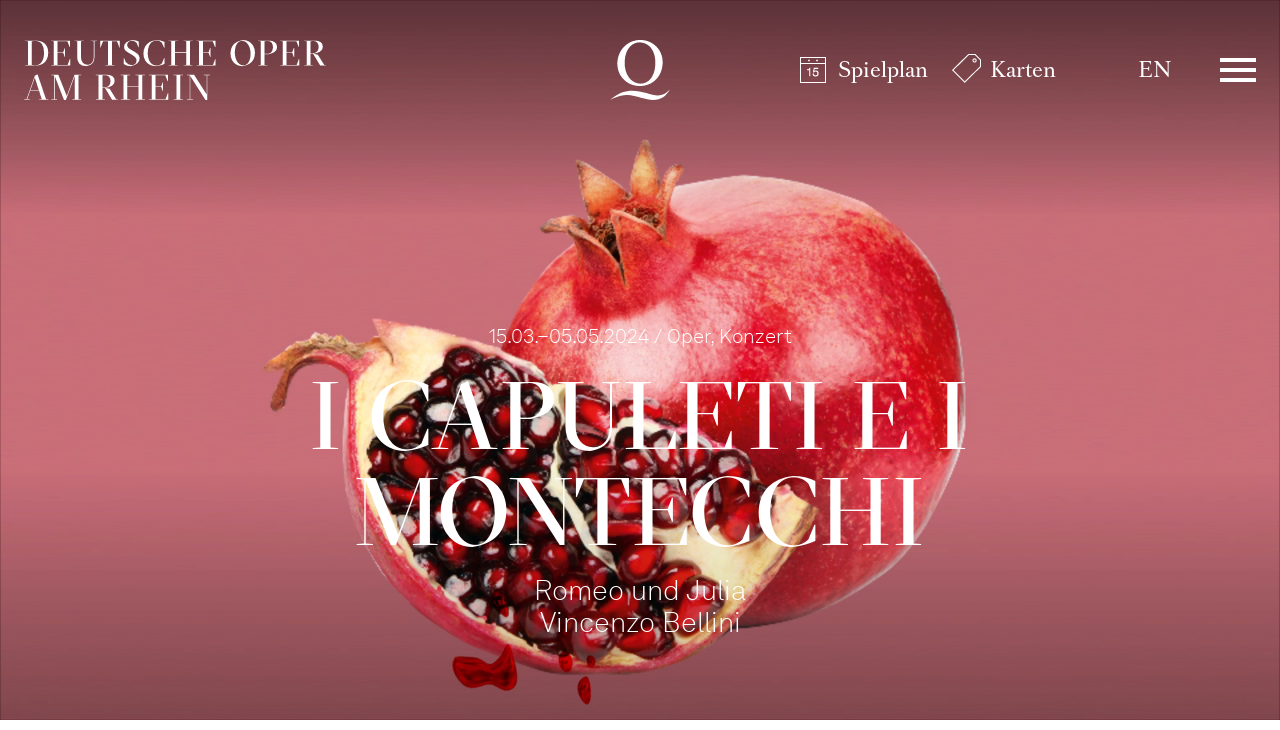

--- FILE ---
content_type: text/html; charset=utf-8
request_url: https://www.operamrhein.de/spielplan/produktionen/i-capuleti-e-i-montecchi/
body_size: 53543
content:

<!DOCTYPE html>
<html lang="de" class="no-js">

<head><meta charset="utf-8" /><title>
	I Capuleti e i Montecchi | Deutsche Oper am Rhein
</title><meta name="description" content="I Capuleti e i Montecchi, Romeo und Julia, Vincenzo Bellini, Die berühmte Liebesgeschichte als hochkarätig besetztes Konzerterlebnis, Besetzung: Giulietta: Adela Zaharia, Romeo: Maria Kataeva, Tebaldo: , Capellio: Beniamin Pop, Thorsten Grümbel, Lorenzo: Žilvinas Miškinis, Chor: Chor der Deutschen Oper am Rhein, Orchester: Duisburger Philharmoniker, Musikalische Leitung: , Chorleitung: Patrick Francis Chestnut, Dramaturgie: Heili Schwarz-Schütte" /><meta name="keywords" content="Oper, Theater, Düsseldorf, Duisburg, Produktionen, I Capuleti e i Montecchi, Vincenzo Bellini, Giulietta, Romeo, Tebaldo, Capellio, Lorenzo, Chor, Orchester, Adela Zaharia, Maria Kataeva, Beniamin Pop, Thorsten Grümbel, Žilvinas Miškinis, Chor der Deutschen Oper am Rhein, Duisburger Philharmoniker, Patrick Francis Chestnut, Heili Schwarz-Schütte" /><meta http-equiv="X-UA-Compatible" content="IE=edge">
<meta name="viewport" content="width=device-width, initial-scale=1.0, minimum-scale=1.0, maximum-scale=1.0, user-scalable=0">
<meta name="format-detection" content="telephone=no">

<!-- favicon -->
<link rel="apple-touch-icon" sizes="180x180" href="/apple-touch-icon.png">
<link rel="icon" type="image/png" sizes="32x32" href="/favicon-32x32.png">
<link rel="icon" type="image/png" sizes="16x16" href="/favicon-16x16.png">
<link rel="manifest" href="/site.webmanifest">
<link rel="mask-icon" href="/safari-pinned-tab.svg" color="#9e0823">
<meta name="msapplication-TileColor" content="#9e0823">
<meta name="theme-color" content="#ffffff">

<!-- meta tags for seo -->
<meta name="author" content="Deutsche Oper am Rhein" />
<meta name="generator" content="spiritec WebCMS für Opernhäuser und Theater" />
<meta name="robots" content="index, follow" />
<meta property="og:locale" content="de" />
<meta property="og:url" content="https://www.operamrhein.de/spielplan/a-z/i-capuleti-e-i-montecchi/" />
<meta property="og:image" content="/content-images/socialmediashare/41f8720ea0d7dc54f761bb5676b28048/6280/i_capuleti_e_i_montecchi_promo2324_webquer.jpg" />
<link rel="canonical" href="https://www.operamrhein.de/spielplan/a-z/i-capuleti-e-i-montecchi/" />
<link href="/resources/css-bundles/all?v=da2ZhuEB9hq3mGEesVPz_0JsAKrtC4YJzsNVu_3Jubo1" rel="stylesheet"/>


<script src="/js-bundles/head?v=WH2gOWtOTaePE5VDzgCNkLddbKfh7TzGFvLFXIyz0XU1"></script>

<script>
    var SYSTEMURLBASE = '/';
    var CALLBACKURLBASE = '/callbacks/';
    var RESOURCES = {
        "IMAGE_ENLARGE": "Vergr&#246;&#223;ern",
        "IMAGE_REDUCE": "Verkleinern",
        "PRESSCART_ERROR_EMAIL": "Bitte geben Sie Ihre E-Mail-Adresse an.",
        "PRESSCART_ERROR_EDITORIALDEPARTMENT": "Bitte geben Sie Ihre Redaktion an.",
        "PRESSCART_FEEDBACK_DOCUMENTSSENT": "Ihre Pressemappe wurde Ihnen per E-Mail an die angegebene Adresse zugestellt.",
        "PRESSCART_REMOVEFROMCART": "Auswahl aufheben"
    };
    var PARAMETERNAMES = {
        "SEARCHTERM": "suchbegriff",
        "SEARCHPAGE": "seite"
    };
</script>

<script>
    window.spiritecApi.log = function () {}
</script>
</head>
<body id="ctl00_BodyElement" class="ua-chrome dev-desktoppc os-macos language-de colorscheme-oper">
    <script>document.documentElement.className = document.documentElement.className.replace(/\bno-js\b/, 'js');</script>
    <a id="top"></a>

    <div id="js-popup-hook" style="display: none;"></div>
    
    
<script>

window.componentInitialization.registerReadyEvent(function() {
    $('.fullsize.productionGallery').spiritecFullsize();

});
</script>


    <div id="ctl00_PageWrapperElement" class="page-wrapper">

        <header class="header header--transparent js-marker-include-in-scrolling-calculation" role="banner">

    <div class="page-outer">
        <div class="page-inner">
            <div class="header__content">

                <a href="/" class="header__textlogo" aria-label="">Deutsche Oper am Rhein</a>
                <a href="/" class="header__logo">Deutsche Oper am Rhein</a>

                <div class="header__quicklinks">
                    <ul class="menu1"><li class="level1 first menu-module-identifier-icon-spielplan"><a href="/spielplan/kalender/" class="level1">Spielplan</a></li><li class="level1 last menu-module-identifier-icon-karten"><a href="/karten/tickets/" class="level1">Karten</a></li></ul>
                </div>

                <div class="header__language">
                    <a class="header__languagelink" rel="alternate" hreflang="en" href="http://www.operamrhein.de/en/schedule/a-z/i-capuleti-e-i-montecchi/">EN</a>
                </div>

                <div class="header__menuiconwrapper">
                    <a href="#" class="header__menuburger js-marker-mainmenu-burger">Menü</a>
                </div>

                <div class="header__mainmenu">
                    <nav class="mainmenu" role="navigation">
                        <div class="mainmenu__header">
                            <div class="page-outer">
                                <div class="page-inner">
                                    <div class="mainmenu__headercontent">
                                        <a href="/" class="mainmenu__logo">Deutsche Oper am Rhein</a>
                                        <a href="#" class="mainmenu__close" aria-label="Hauptmenü schließen"></a>
                                    </div>
                                </div>
                            </div>
                        </div>
                        <div class="mainmenu__content">
                            <div class="page-outer">
                                <div class="page-inner">
                                    <div class="mainmenu__topmenu">
                                        <div class="mainmenu__quicklinks">
                                            <ul class="menu1"><li class="level1 first menu-module-identifier-icon-spielplan"><a href="/spielplan/kalender/" class="level1">Spielplan</a></li><li class="level1 last menu-module-identifier-icon-karten"><a href="/karten/tickets/" class="level1">Karten</a></li></ul>
                                        </div>

                                        <div class="mainmenu__language">
                                            <a class="mainmenu__languagelink" rel="alternate" hreflang="en" href="http://www.operamrhein.de/en/schedule/a-z/i-capuleti-e-i-montecchi/">EN</a>
                                        </div>
                                    </div>

                                    <div class="mainmenu__col">
                                        <div class="mainmenu__menu">
                                            <ul class="menu1"><li class="level1 first path-selected has-subitems menu-module-identifier-season"><a href="/spielplan/" class="level1">Spielplan</a><ul class="menu2"><li class="level2 first menu-module-identifier-schedule"><a href="/spielplan/kalender/" class="level2">Kalender</a></li><li class="level2 selected menu-module-identifier-season-anchor-1 menu-module-identifier-next-season-anchor-1 menu-module-identifier-auto-sort"><a href="/spielplan/produktionen/" class="level2">Produktionen</a></li><li class="level2 menu-module-identifier-season-anchor-2 menu-module-identifier-next-season-anchor-2 menu-module-identifier-auto-sort"><a href="/spielplan/entdecken/" class="level2">Entdecken</a></li><li class="level2 last"><a href="/spielplan/spielplan-navigator/" class="level2">Spielplan-Navigator</a></li></ul></li><li class="level1 has-subitems"><a href="/jung/" class="level1">Jung⁺</a><ul class="menu2"><li class="level2 first menu-module-identifier-season-anchor-3 menu-module-identifier-next-season-anchor-3 menu-module-identifier-auto-sort"><a href="/jung/programm/" class="level2">Programm</a></li><li class="level2"><a href="/jung/ueber-uns/" class="level2">&#220;ber uns</a></li><li class="level2"><a href="/jung/tickets/" class="level2">Tickets</a></li><li class="level2 last"><a href="http://www.operamrhein.de/spielplan/a-z/junger-dor-chor-on-stage/" class="level2">Junger DOR-Chor on stage</a></li></ul></li><li class="level1 has-subitems"><a href="/karten/" class="level1">Karten</a><ul class="menu2"><li class="level2 first"><a href="/karten/tickets/" class="level2">Tickets</a></li><li class="level2"><a href="/karten/abonnements/" class="level2">Abonnements</a></li><li class="level2"><a href="/karten/8er6er-junge-4er-karte/" class="level2">8er/6er-/Junge 4er-Karte</a></li><li class="level2"><a href="/karten/gruppen/" class="level2">Gruppen</a></li><li class="level2 last"><a href="/karten/gutscheine/" class="level2">Gutscheine</a></li></ul></li><li class="level1 has-subitems"><a href="/ihr-besuch/" class="level1">Ihr Besuch</a><ul class="menu2"><li class="level2 first"><a href="/ihr-besuch/opernhaus-duesseldorf/" class="level2">Opernhaus D&#252;sseldorf</a></li><li class="level2"><a href="/ihr-besuch/theater-duisburg/" class="level2">Theater Duisburg</a></li><li class="level2"><a href="/ihr-besuch/ufo/" class="level2">UFO</a></li><li class="level2"><a href="/ihr-besuch/balletthaus/" class="level2">Balletthaus</a></li><li class="level2 last"><a href="/ihr-besuch/how-to-oper/" class="level2">How to Oper</a></li></ul></li><li class="level1 last has-subitems"><a href="/ueber-uns/" class="level1">&#220;ber uns</a><ul class="menu2"><li class="level2 first"><a href="/ueber-uns/oper/" class="level2">Oper</a></li><li class="level2"><a href="/ueber-uns/ballett/" class="level2">Ballett</a></li><li class="level2"><a href="/ueber-uns/opernstudio/" class="level2">Opernstudio</a></li><li class="level2"><a href="/ueber-uns/menschen/" class="level2">Menschen</a></li><li class="level2"><a href="/ueber-uns/orchester/" class="level2">Orchester</a></li><li class="level2"><a href="/ueber-uns/leitbild/" class="level2">Leitbild</a></li><li class="level2 last"><a href="/ueber-uns/danke/" class="level2">Danke!</a></li></ul></li></ul>
                                        </div>
                                        <div class="mainmenu__metamenu">
                                            <ul class="menu1"><li class="level1 first"><a href="/opernhausderzukunft/" class="level1">Opernhaus der Zukunft</a></li><li class="level1"><a href="/kontakt/" class="level1">Kontakt</a></li><li class="level1"><a href="/newsletter-infos/" class="level1">Newsletter &amp; Downloads</a></li><li class="level1 menu-module-identifier-pressservice"><a href="/presse/" class="level1">Presse</a></li><li class="level1"><a href="/jobs/" class="level1">Jobs</a></li><li class="level1 last"><a href="/intranet/" class="level1">Intranet</a></li></ul>
                                        </div>
                                        
                                    </div>
                                </div>
                            </div>
                            <div class="socialmediaancor">
                                <div class="page-outer">
                                    <div class="page-inner">
                                        <div class="socialmedia">

                                            <div class="socialmediaicon__folder socialmediaicon__folder--inactive">
                                                <button class="socialmediaicon__icon socialmediaicon__icon--facebook" aria-label="Facebook"></button>
                                                <div class="socialmediaicon__foldericons">
                                                    <a target="_blank" href="https://www.facebook.com/jungeoperamrhein" class="socialmediaicon__subicon socialmediaicon__subicon--jungeoper socialmediaicon__icon socialmediaicon__icon--facebook" aria-label="Facebook: Deutsche Oper am Rhein"><span class="socialmediaicon__subiconcaption">Junge Oper</span></a>
                                                    <a target="_blank" href="https://www.facebook.com/ballettamrhein" class="socialmediaicon__subicon socialmediaicon__subicon--ballett socialmediaicon__icon socialmediaicon__icon--facebook" aria-label="Facebook: Deutsche Oper am Rhein"><span class="socialmediaicon__subiconcaption">Ballett</span></a>
                                                    <a target="_blank" href="https://www.facebook.com/operamrhein" class="socialmediaicon__subicon socialmediaicon__subicon--oper socialmediaicon__icon socialmediaicon__icon--facebook" aria-label="Facebook: Deutsche Oper am Rhein"><span class="socialmediaicon__subiconcaption">Oper</span></a>
                                                </div>
                                            </div>
                                            <div class="socialmediaicon__folder socialmediaicon__folder--inactive">
                                                <button class="socialmediaicon__icon socialmediaicon__icon--instagram" aria-label="Instagram"></button>
                                                <div class="socialmediaicon__foldericons">
                                                    <a target="_blank" href="https://www.instagram.com/ufo_junge_oper_urban" class="socialmediaicon__subicon socialmediaicon__subicon--jungeoperurban socialmediaicon__icon socialmediaicon__icon--instagram" aria-label="Instagram: Deutsche Oper am Rhein"><span class="socialmediaicon__subiconcaption">UFO - Junge Oper Urban</span></a>
                                                    <a target="_blank" href="https://www.instagram.com/jungeoperamrhein" class="socialmediaicon__subicon socialmediaicon__subicon--jungeoper socialmediaicon__icon socialmediaicon__icon--instagram" aria-label="Instagram: Deutsche Oper am Rhein"><span class="socialmediaicon__subiconcaption">Junge Oper</span></a>
                                                    <a target="_blank" href="https://www.instagram.com/ballettamrhein" class="socialmediaicon__subicon socialmediaicon__subicon--ballett socialmediaicon__icon socialmediaicon__icon--instagram" aria-label="Instagram: Deutsche Oper am Rhein"><span class="socialmediaicon__subiconcaption">Ballett</span></a>
                                                    <a target="_blank" href="https://www.instagram.com/operamrhein/" class="socialmediaicon__subicon socialmediaicon__subicon--oper socialmediaicon__icon socialmediaicon__icon--instagram" aria-label="Instagram: Deutsche Oper am Rhein"><span class="socialmediaicon__subiconcaption">Oper</span></a>
                                                </div>
                                            </div>
                                            <div class="socialmediaicon__folder socialmediaicon__folder--inactive">
                                                <button class="socialmediaicon__icon socialmediaicon__icon--youtube" aria-label="YouTube"></button>
                                                <div class="socialmediaicon__foldericons">
                                                    <a target="_blank" href="https://www.youtube.com/BallettamRhein11" class="socialmediaicon__subicon socialmediaicon__subicon--ballett socialmediaicon__icon socialmediaicon__icon--youtube" aria-label="Youtube: Deutsche Oper am Rhein"><span class="socialmediaicon__subiconcaption">Ballett</span></a>
                                                    <a target="_blank" href="https://www.youtube.com/DeutscheOperamRhein" class="socialmediaicon__subicon socialmediaicon__subicon--oper socialmediaicon__icon socialmediaicon__icon--youtube" aria-label="Youtube: Deutsche Oper am Rhein"><span class="socialmediaicon__subiconcaption">Oper</span></a>
                                                </div>
                                            </div>

                                        </div>
                                    </div>
                                </div>
                            </div>
                        </div>
                    </nav>
                </div>

            </div>
        </div>
    </div>
    
    
</header>



        <main class="page-content" role="main">
            
                <div class="productionhead productionhead--hero --width-bleedoff --marginbottom-standard">
    <div class="productionhead__media --hide-tablet-portrait-down">
        <video autoplay loop muted playsinline preload="auto" class="productionhead__video">
            <source src="https://www.operamrhein.de/download/7659/i_capuleti.mp4" target="_blank" type="video/mp4">
        </video>
    </div>
        <div class="productionhead__media --hide-tablet-landscape-up">
        <video autoplay loop muted playsinline preload="auto" class="productionhead__video">
            <source src="https://www.operamrhein.de/download/8239/9_16_i_capuleti.mp4" target="_blank" type="video/mp4">
        </video>
    </div>
    
    <div class="page-outer">
        <div class="page-inner">

            <div class="productionhead__content">
                <div class="productionhead__headline">
                    <div class="headline">
                        <div class="headline__kicker">
                                                        <div>15.03.–05.05.2024 / Oper, Konzert</div>
                                                        <div></div>
                        </div>
                        <h1 class="headline__headline">I Capuleti e i Montecchi</h1>
                                                <div class="headline__subtitle">
                            <div>Romeo und Julia</div>
                                                        <div>Vincenzo Bellini</div>                        </div>
                                            </div>

                </div>
            </div>

        </div>
    </div>

</div>
    
<div class="page-outer">    <div class="page-inner">                <div class="linktoparent linktoparent--linktype-browserback --margintop-none --marginbottom-standard">                    <a href="javascript:history.back();" class="linktoparent__link">Zurück</a>                </div>    </div></div>            <div class="page-outer accordion__pageouter">    <div class="page-inner">        <div class="accordion__item accordion__item--is-open --width-medium --margintop-none --marginbottom-none" data-directlink-anchor="beschreibung" data-accordion-urldisplayname="beschreibung" >            <div class="accordion__head"  >                <div class="accordion__title">Beschreibung</div>            </div>            <div class="accordion__body">            <div class="page-outer">
    <div class="page-inner">

        <div class="productioninfos --margintop-small --marginbottom-small">
            
            <div class="productioninfos__col productioninfos__col--left">
                                <div class="productioninfos__maininfo">
                    <div>Die berühmte Liebesgeschichte als hochkarätig besetztes Konzerterlebnis</div>
                </div>
                
                                            </div>

            <div class="productioninfos__col productioninfos__col--right">
                <div class="productioninfos__metainfo productioninfos__metainfo--language">In italienischer Sprache mit deutschen &#220;bertiteln</div>                <div class="productioninfos__metainfo productioninfos__metainfo--duration">ca. 2 ¾ Stunden, eine Pause</div>                <div class="productioninfos__metainfo productioninfos__metainfo--agerecommendation">Empfohlen ab 14 Jahren</div>                            </div>
        
        </div>

    </div>
</div>
<div class="page-outer">    <div class="page-inner">        <div class="multicol multicol--align-left --width-medium --margintop-none --marginbottom-standard">            <div class="multicol__col multicol__col--spacing-default"><div class="page-outer">
    <div class="page-inner">

        <div class="richtext richtext--textdecoration-default richtext--size-default --width-narrow --margintop-none --marginbottom-none">
            Von Romeo und Julia und der Familienfehde, die es ihnen unmöglich  macht, ihre ewige Liebe auf dieser Welt zu leben, erzählt Vincenzo Bellinis „I  Capuleti e i Montecchi“. Aber nicht als erblühende Liebe, sondern in der dramatischen  Schilderung des letzten irdischen Tages eines gefestigten Paares. Seine langen  Melodiebögen spannt der Meister des Belcanto dabei so unmittelbar mit den  Gefühlsregungen seiner Figuren zusammen, dass jeder Affekt Raum gewinnt und  seine Vision Wirklichkeit wird: Musik, „die auf’s Engste das Wort ausdrückt“. Mit  erlesener musikalischer Schönheit und Anziehungskraft erobert das berühmteste  Liebespaar der Welt in konzertanter Aufführung unter der musikalischen Leitung  von David Creszenzi die Bühnen von Düsseldorf und Duisburg. 
        </div>

    </div>
</div>
            </div>            <div class="multicol__col multicol__col--spacing-default"><div class="page-outer">
    <div class="page-inner js-marker-crew-container">

        <div data-production="171" data-performance="0">
            <div class="crew">

                        
        <div class="crew__items">
                        <div class="crew__item">
                <div class="crew__role">Musikalische Leitung</div>                <div class="crew__name"><span class="ci-11-0"></span></div>
            </div>
                        <div class="crew__item">
                <div class="crew__role">Chorleitung</div>                <div class="crew__name"><a href="/spielplan/produktionen/i-capuleti-e-i-montecchi/patrick-francis-chestnut/" class="ci-12-0">Patrick Francis Chestnut</a></div>
            </div>
                        <div class="crew__item">
                <div class="crew__role">Dramaturgie</div>                <div class="crew__name"><a href="/spielplan/produktionen/i-capuleti-e-i-montecchi/heili-schwarz-schuette/" class="ci-13-0">Heili Schwarz-Sch&#252;tte</a></div>
            </div>
                    </div>

    </div>
        </div>

    </div>
</div>
            </div>        </div>    </div></div>                        </div>        </div>    </div></div>            <div class="page-outer accordion__pageouter">
    <div class="page-inner">

        <div class="accordion__item accordion__item--is-closed --width-medium --margintop-none --marginbottom-none" data-directlink-anchor="besetzung" data-accordion-urldisplayname="besetzung" >
            <div class="accordion__head"><div class="accordion__title">Besetzung</div></div>
            <div class="accordion__body">

                <div class="cast">

                    <div class="cast__dayselector js-marker-cast-selector" data-production="171" data-performance="0" data-baselink="/spielplan/produktionen/i-capuleti-e-i-montecchi/">
                        <select class="cast__select">
                                                        <option value="0">Standardbesetzung</option>
                                                                                </select>
                    </div>

                    <div class="js-marker-cast-container">
                        <div data-production="171" data-performance="0">
            <div class="cast__section">

                        
        <div class="cast__items">
                        <div class="cast__item">
                                <div class="cast__role">Giulietta</div>                <div class="cast__name"><a href="/spielplan/produktionen/i-capuleti-e-i-montecchi/adela-zaharia/" class="ci-34-0">Adela Zaharia</a></div>
            </div>
                        <div class="cast__item">
                                <div class="cast__role">Romeo</div>                <div class="cast__name"><a href="/spielplan/produktionen/i-capuleti-e-i-montecchi/maria-kataeva/" class="ci-35-0">Maria Kataeva</a></div>
            </div>
                        <div class="cast__item">
                                <div class="cast__role">Tebaldo</div>                <div class="cast__name"><span class="ci-36-0"></span></div>
            </div>
                        <div class="cast__item">
                                <div class="cast__role">Capellio</div>                <div class="cast__name"><a href="/spielplan/produktionen/i-capuleti-e-i-montecchi/beniamin-pop/" class="ci-37-0">Beniamin Pop</a>/<a href="/spielplan/produktionen/i-capuleti-e-i-montecchi/thorsten-gruembel/" class="ci-37-1">Thorsten Gr&#252;mbel</a></div>
            </div>
                        <div class="cast__item">
                                <div class="cast__role">Lorenzo</div>                <div class="cast__name"><a href="/spielplan/produktionen/i-capuleti-e-i-montecchi/zilvinas-miskinis/" class="ci-38-0">Žilvinas Miškinis</a></div>
            </div>
                        <div class="cast__item">
                                <div class="cast__role">Chor</div>                <div class="cast__name"><a href="/spielplan/produktionen/i-capuleti-e-i-montecchi/chor-der-deutschen-oper/" class="ci-39-0">Chor der Deutschen Oper am Rhein</a></div>
            </div>
                        <div class="cast__item">
                                <div class="cast__role">Orchester</div>                <div class="cast__name"><a href="/spielplan/produktionen/i-capuleti-e-i-montecchi/duisburger-philharmoniker/" class="ci-40-0">Duisburger Philharmoniker</a></div>
            </div>
                    </div>

    </div>
        </div>
                    </div>
                </div>

            </div>
        </div>

    </div>
</div>
<div class="page-outer accordion__pageouter">    <div class="page-inner">        <div class="accordion__item accordion__item--is-closed --width-medium --margintop-none --marginbottom-none" data-directlink-anchor="abc-fachwoerter-special-edition" data-accordion-urldisplayname="abc-fachwoerter-special-edition" >            <div class="accordion__head"  >                <div class="accordion__title">Das kleine ABC der Fachwörter – Special Edition</div>            </div>            <div class="accordion__body">            <div class="page-outer">    <div class="page-inner">        <div class="richtext richtext--textdecoration-default richtext--size-default --width-narrow --margintop-none --marginbottom-standard">            Unser <a href="/ihr-besuch/how-to-oper/">„How to Oper“</a> bietet im „Kleinen ABC der Fachwörter“ einen Überblick über häufige opernspezische Worte. Vincenzo Bellinis „I Capuleti e i Montecchi“ ist der speziellen Gattung des „Belcanto“ zuzuordnen und wird an der Deutschen Oper am Rhein konzertant aufgeführt – wir erklären hier egänzend, was genau das bedeutet:<br><br><strong>Belcanto</strong><br>Ist vom „Belcanto“ die Rede, dann ist „schöner Gesang“, den der italienische Name dieses Gesangsstils verspricht, tatsächlich allgegenwärtig: Die Melodie steht dabei absolut im Zentrum – weitrankend, sich verströmend und traumentrückt. Der Belcanto verlangt Sänger*innen dabei einiges ab. Dabei geht’s immer um die ganz großen Gefühle, nicht mehr und nicht weniger.<br><br><strong>Bellini, Vincenzo</strong><br>Vincenzo Salvatore Carmelo Franscesco Bellini, so lautet der klangvolle Name des italienischen Komponisten (1801-1835), der als „Meister der Melodie“ in die Operngeschichte eingeht. Berühmt ist er für seine ausdauernden, unbeirrbaren Melodiebögen, die der menschlichen Stimme die Kraft verleiht, Köpfe zu verdrehen und Herzen zu brechen. Die Gefühle seiner Held*innen, Leidenschaft und Herzschmerz kann der Komponist ohne mit der Wimper zu zucken nachempfinden. Da liegt es doch schon fast auf der Hand, dass er sich der größten Liebesgeschichte der Welt annimmt: 1830 bringt er „I Capuleti e i Montecchi“ (Romeo und Julia) auf die Bühne des venezianischen Teatro La Fenice.<br><br><strong>Hosenrolle</strong><br>Wer die Hosen anhat in Sachen Paardynamik, ist bei Romeo und Julia schwer zu sagen. Sie sind in love und hier liebt keine*r mehr als der oder die Andere – beide hat’s unsterblich erwischt. Die Hosen an hat hier nur die Rolle, denn die Partie des Romeo ist eine sogenannte Hosenrolle. Und das heißt: Bei Bellini stehen zwei Frauen, nämlich eine Mezzosopranistin und eine Sopranistin, als Romeo und Julia auf der Bühne. Das verwundert uns nicht, weil wir doch wissen, dass ein schönes Paar viel mehr Möglichkeiten hat als Männlein und Weiblein zu sein… Aber, Moment mal, warum genau hat der Komponist hier auf zwei Frauenstimmen gesetzt? Bellini stellt seinen Romeo in die Tradition, die in vielen Werken ihre Spuren hinterlassen hat: Wenn eine Frau auf der Bühne Männerkleider tragen sollte, bedeutete das meist, dass es sich hier um einen jungen Mann, einen dynamischen Heranwachsenden handelt, der noch nicht seine (tiefere) Männerstimme erlangt hatte. Und Romeo ist eben ein junger Held, der Dinge bewegen will!<br><br><strong>Konzertante Oper</strong><br>„Musik pur!“, heißt es bei Vincenzo Bellinis Oper „I Capuleti e i Montecchi“, die an der Deutschen Oper am Rhein konzertant – das heißt unter Konzertbedingungen – die Bühnen erobert. Diese Form der Darbietung kommt ohne Bühnenbild und Kostüme aus und verlässt sich ganz auf die suggestive Kraft der Stimmen: Sänger*innen, Chor, Orchester und ein Dirigent, fertig ist das Fest der Stimmen!<br><br><strong>Romeo und Julia</strong><br>Boy loves girl, girl loves boy – eigentlich kein Ding der Unmöglichkeit. Wäre hier nicht ausgerechnet von Romeo und Julia die Rede, einem Paar, das keins sein darf, weil ihre Familien einander vor langer Zeit den Krieg erklärt haben. Die Lage ist aussichtslos: Weder der Friede hat hier Platz, noch die große Leidenschaft, die aus Romeo und Julia das wohl berühmteste Liebespaar der Literaturgeschichte gemacht haben. Die Tragödie des englischen Autors William Shakespeare (1597) ist unzählige Male auf den Bühnen dieser Welt gezeigt und immer wieder adaptiert worden; 1830 machte sich der Komponist Vincenzo Bellini ans Werk und erzählt den Stoff mit frischem Blick: nicht als erblühende Liebe, sondern als dramatische Schilderung der letzten 24 Stunden eines gefestigten Paares.                    </div>    </div></div>                    </div>        </div>    </div></div>            <div class="page-outer accordion__pageouter productionaudiointroduction">
    <div class="page-inner">

        <div class="accordion__item accordion__item--is-open --width-medium --margintop-none --marginbottom-standard" data-directlink-anchor="opernfuehrer-audio" data-accordion-urldisplayname="opernfuehrer-audio" >
            <div class="accordion__head"><div class="accordion__title">Opernführer Audio</div></div>
            <div class="accordion__body">

                <div class="page-outer">
                    <div class="page-inner">

                        <div class="multicol multicol--multicol50 --width-narrow">
                            <div class="multicol__col multicol__col--spacing-default">

                                <div class="page-outer">
                                    <div class="page-inner">
                                        <div class="richtext richtext--textdecoration-default richtext--size-default --width-narrow --marginbottom-small">

                                                                                        Einen kurzen Einblick in die Produktion „I Capuleti e i Montecchi” und ihre Hintergründe gibt Ihnen hier Dramaturgin Heili Schwarz-Schütte. Den Opernführer in der Live-Version können Sie 30 Minuten vor jeder Vorstellung im Foyer erleben.<br><br><i>Dauer: 10:48 Minuten</i>
                                            
                                        </div>
                                    </div>
                                </div>

                            </div>
                            <div class="multicol__col multicol__col--spacing-default">

                                <div class="mediaplayer --marginbottom-small">
                                    <div class="mediaplayer__wrapper js-mediaplayer  " data-audio="https://www.operamrhein.de/download/9822/i_caupletti_intro.mp3" target="_blank" data-startimage="/content-images/image720/cd606a1c944395b2e9d7db627173add7/9823/i_capuleti_e_i_montecchi_promo2324_webquer.jpg" alt="" width="1280" height="720"></div>
                                </div>

                            </div>
                        </div>

                    </div>
                </div>

            </div>
        </div>

    </div>
</div>
            <div class="page-outer">    <div class="page-inner">        <div class="--width-wide">            <div class="mediaplugin --margintop-none --marginbottom-standard">                <div class="mediaplugin__youtubewrapper js-3rdparty-embed" data-media-id="QJknoWuyXVQ" data-embed-type="youtube" data-placeholder-image="https://www.operamrhein.de/images/4fa090356df1d194a7fc851f1a835f12/9946/thumbnails_capuleti_montecchi_05.jpg" data-embed-layout=""></div>            </div>        </div>    </div></div>            <div class="gallery --width-bleedof --margintop-none --marginbottom-large">
    
    <div class="page-outer">
        <div class="page-inner">
            <div class="gallery__sizergutter"></div>
        </div>
    </div>

    <div class="gallery__screen">
        <div class="gallery__stagewrapper">
            <div class="page-outer">
                <div class="page-inner">
                    <div class="gallery__stage">
                        <div class="gallery__stagesizer"></div>
                        <div class="gallery__fullsizeicon"></div>
                    </div>
                </div>
            </div>
        </div>
        
        <div class="gallery__viewport">
            <div class="page-outer">
                <div class="page-inner">
                    <div class="gallery__strip"><div class="gallery__item js-marker-gallery" data-gallery-name="productionGallery" data-gallery-selected-item="mediaGalleryItem-Image-ProductionGallery-1950-"><div class="gallery__itemoverlay"></div><div class="gallery__media"><img src="/blank-image/blank_1080_720.png" width="1080" height="720" alt="" class="gallery__image js-medialoader" data-image-url="/content-images/image720/fa7e035f8bcac2e119f49d50cf9abd76/9932/i_capuleti_01_foto_anne_orthen.jpg"></div><div class="gallery__imagecaption"><div class="gallery__caption">Andrei Danilov (Tebaldo), Žilvinas Miškinis (Lorenzo), Beniamin Pop (Capellio)</div><div class="gallery__copyright">&copy; Anne Orthen</div></div><noscript><img src="/content-images/image720/fa7e035f8bcac2e119f49d50cf9abd76/9932/i_capuleti_01_foto_anne_orthen.jpg" alt="" width="1080" height="720"></noscript></div><div class="gallery__item js-marker-gallery" data-gallery-name="productionGallery" data-gallery-selected-item="mediaGalleryItem-Image-ProductionGallery-1951-"><div class="gallery__itemoverlay"></div><div class="gallery__media"><img src="/blank-image/blank_1080_720.png" width="1080" height="720" alt="" class="gallery__image js-medialoader" data-image-url="/content-images/image720/274a6eecd7a7bed561210113cfcff5cc/9933/i_capuleti_02_foto_anne_orthen.jpg"></div><div class="gallery__imagecaption"><div class="gallery__caption">Andrei Danilov (Tebaldo), David Crescenzi (Musikalische Leitung), Duisburger Philharmoniker</div><div class="gallery__copyright">&copy; Anne Orthen</div></div><noscript><img src="/content-images/image720/274a6eecd7a7bed561210113cfcff5cc/9933/i_capuleti_02_foto_anne_orthen.jpg" alt="" width="1080" height="720"></noscript></div><div class="gallery__item js-marker-gallery" data-gallery-name="productionGallery" data-gallery-selected-item="mediaGalleryItem-Image-ProductionGallery-1952-"><div class="gallery__itemoverlay"></div><div class="gallery__media"><img src="/blank-image/blank_1080_720.png" width="1080" height="720" alt="" class="gallery__image js-medialoader" data-image-url="/content-images/image720/dd4be6920a4a41eca34ad35b59708366/9934/i_capuleti_03_foto_anne_orthen.jpg"></div><div class="gallery__imagecaption"><div class="gallery__caption">Beniamin Pop (Capellio), David Crescenzi (Musikalische Leitung), Duisburger Philharmoniker</div><div class="gallery__copyright">&copy; Anne Orthen</div></div><noscript><img src="/content-images/image720/dd4be6920a4a41eca34ad35b59708366/9934/i_capuleti_03_foto_anne_orthen.jpg" alt="" width="1080" height="720"></noscript></div><div class="gallery__item js-marker-gallery" data-gallery-name="productionGallery" data-gallery-selected-item="mediaGalleryItem-Image-ProductionGallery-1953-"><div class="gallery__itemoverlay"></div><div class="gallery__media"><img src="/blank-image/blank_1080_720.png" width="1080" height="720" alt="" class="gallery__image js-medialoader" data-image-url="/content-images/image720/3beb58f71b35162fc5987251c2d34e61/9935/i_capuleti_04_foto_anne_orthen.jpg"></div><div class="gallery__imagecaption"><div class="gallery__caption">Maria Kataeva (Romeo)</div><div class="gallery__copyright">&copy; Anne Orthen</div></div><noscript><img src="/content-images/image720/3beb58f71b35162fc5987251c2d34e61/9935/i_capuleti_04_foto_anne_orthen.jpg" alt="" width="1080" height="720"></noscript></div><div class="gallery__item js-marker-gallery" data-gallery-name="productionGallery" data-gallery-selected-item="mediaGalleryItem-Image-ProductionGallery-1954-"><div class="gallery__itemoverlay"></div><div class="gallery__media"><img src="/blank-image/blank_1080_720.png" width="1080" height="720" alt="" class="gallery__image js-medialoader" data-image-url="/content-images/image720/052f93fcdc6450f2a75cb090a6dc16db/9936/i_capuleti_05_foto_anne_orthen.jpg"></div><div class="gallery__imagecaption"><div class="gallery__caption">Im Vordergrund: Adela Zaharia (Giulietta), links im Bild: Maria Kataeva (Romeo)</div><div class="gallery__copyright">&copy; Anne Orthen</div></div><noscript><img src="/content-images/image720/052f93fcdc6450f2a75cb090a6dc16db/9936/i_capuleti_05_foto_anne_orthen.jpg" alt="" width="1080" height="720"></noscript></div><div class="gallery__item js-marker-gallery" data-gallery-name="productionGallery" data-gallery-selected-item="mediaGalleryItem-Image-ProductionGallery-1955-"><div class="gallery__itemoverlay"></div><div class="gallery__media"><img src="/blank-image/blank_480_720.png" width="480" height="720" alt="" class="gallery__image js-medialoader" data-image-url="/content-images/image720/d0d29081863c2155660457bb729bc181/9937/i_capuleti_06_foto_anne_orthen.jpg"></div><div class="gallery__imagecaption"><div class="gallery__caption">Maria Kataeva (Romeo), Adela Zaharia (Giulietta), David Crescenzi (Musikalische Leitung), Duisburger Philharmoniker</div><div class="gallery__copyright">&copy; Anne Orthen</div></div><noscript><img src="/content-images/image720/d0d29081863c2155660457bb729bc181/9937/i_capuleti_06_foto_anne_orthen.jpg" alt="" width="480" height="720"></noscript></div><div class="gallery__item js-marker-gallery" data-gallery-name="productionGallery" data-gallery-selected-item="mediaGalleryItem-Image-ProductionGallery-1956-"><div class="gallery__itemoverlay"></div><div class="gallery__media"><img src="/blank-image/blank_1080_720.png" width="1080" height="720" alt="" class="gallery__image js-medialoader" data-image-url="/content-images/image720/150987af0328e0dedba74aa9f40f4243/9938/i_capuleti_07_foto_anne_orthen.jpg"></div><div class="gallery__imagecaption"><div class="gallery__caption">Maria Kataeva (Romeo), Žilvinas Miškinis (Lorenzo)</div><div class="gallery__copyright">&copy; Anne Orthen</div></div><noscript><img src="/content-images/image720/150987af0328e0dedba74aa9f40f4243/9938/i_capuleti_07_foto_anne_orthen.jpg" alt="" width="1080" height="720"></noscript></div><div class="gallery__item js-marker-gallery" data-gallery-name="productionGallery" data-gallery-selected-item="mediaGalleryItem-Image-ProductionGallery-1957-"><div class="gallery__itemoverlay"></div><div class="gallery__media"><img src="/blank-image/blank_480_720.png" width="480" height="720" alt="" class="gallery__image js-medialoader" data-image-url="/content-images/image720/37233bdfe3f657f04f4a0e7b80ebec66/9939/i_capuleti_08_foto_anne_orthen.jpg"></div><div class="gallery__imagecaption"><div class="gallery__caption">Adela Zaharia (Giulietta)</div><div class="gallery__copyright">&copy; Anne Orthen</div></div><noscript><img src="/content-images/image720/37233bdfe3f657f04f4a0e7b80ebec66/9939/i_capuleti_08_foto_anne_orthen.jpg" alt="" width="480" height="720"></noscript></div><div class="gallery__item js-marker-gallery" data-gallery-name="productionGallery" data-gallery-selected-item="mediaGalleryItem-Image-ProductionGallery-1958-"><div class="gallery__itemoverlay"></div><div class="gallery__media"><img src="/blank-image/blank_1079_720.png" width="1079" height="720" alt="" class="gallery__image js-medialoader" data-image-url="/content-images/image720/481ccfeada76aff0706ea39872f0b269/9940/i_capuleti_09_foto_anne_orthen.jpg"></div><div class="gallery__imagecaption"><div class="gallery__caption">Beniamin Pop (Capellio), Žilvinas Miškinis (Lorenzo), Maria Kataeva (Romeo), Adela Zaharia (Giulietta), Andrei Danilov (Tebaldo), David Crescenzi (Musikalische Leitung), Duisburger Philharmoniker</div><div class="gallery__copyright">&copy; Anne Orthen</div></div><noscript><img src="/content-images/image720/481ccfeada76aff0706ea39872f0b269/9940/i_capuleti_09_foto_anne_orthen.jpg" alt="" width="1079" height="720"></noscript></div><div class="gallery__item js-marker-gallery" data-gallery-name="productionGallery" data-gallery-selected-item="mediaGalleryItem-Image-ProductionGallery-1959-"><div class="gallery__itemoverlay"></div><div class="gallery__media"><img src="/blank-image/blank_1080_720.png" width="1080" height="720" alt="" class="gallery__image js-medialoader" data-image-url="/content-images/image720/e1924f0a125ef419db959902d0cc6b91/9941/i_capuleti_10_foto_anne_orthen.jpg"></div><div class="gallery__imagecaption"><div class="gallery__caption">Beniamin Pop (Capellio), Žilvinas Miškinis (Lorenzo), Maria Kataeva (Romeo), Adela Zaharia (Giulietta), Andrei Danilov (Tebaldo), David Crescenzi (Musikalische Leitung), Duisburger Philharmoniker</div><div class="gallery__copyright">&copy; Anne Orthen</div></div><noscript><img src="/content-images/image720/e1924f0a125ef419db959902d0cc6b91/9941/i_capuleti_10_foto_anne_orthen.jpg" alt="" width="1080" height="720"></noscript></div><div class="gallery__item js-marker-gallery" data-gallery-name="productionGallery" data-gallery-selected-item="mediaGalleryItem-Image-ProductionGallery-1960-"><div class="gallery__itemoverlay"></div><div class="gallery__media"><img src="/blank-image/blank_1080_720.png" width="1080" height="720" alt="" class="gallery__image js-medialoader" data-image-url="/content-images/image720/4bfb4dc68a741cadb77e970f4e7fb70e/9942/i_capuleti_11_foto_anne_orthen.jpg"></div><div class="gallery__imagecaption"><div class="gallery__caption">Maria Kataeva (Romeo), Andrei Danilov (Tebaldo)</div><div class="gallery__copyright">&copy; Anne Orthen</div></div><noscript><img src="/content-images/image720/4bfb4dc68a741cadb77e970f4e7fb70e/9942/i_capuleti_11_foto_anne_orthen.jpg" alt="" width="1080" height="720"></noscript></div><div class="gallery__item js-marker-gallery" data-gallery-name="productionGallery" data-gallery-selected-item="mediaGalleryItem-Image-ProductionGallery-1961-"><div class="gallery__itemoverlay"></div><div class="gallery__media"><img src="/blank-image/blank_1080_720.png" width="1080" height="720" alt="" class="gallery__image js-medialoader" data-image-url="/content-images/image720/4f8fc43fe4935409fdee18f5fd7fd07b/9943/i_capuleti_12_foto_anne_orthen.jpg"></div><div class="gallery__imagecaption"><div class="gallery__caption">David Crescenzi (Musikalische Leitung)</div><div class="gallery__copyright">&copy; Anne Orthen</div></div><noscript><img src="/content-images/image720/4f8fc43fe4935409fdee18f5fd7fd07b/9943/i_capuleti_12_foto_anne_orthen.jpg" alt="" width="1080" height="720"></noscript></div><div class="gallery__item js-marker-gallery" data-gallery-name="productionGallery" data-gallery-selected-item="mediaGalleryItem-Image-ProductionGallery-1962-"><div class="gallery__itemoverlay"></div><div class="gallery__media"><img src="/blank-image/blank_1079_720.png" width="1079" height="720" alt="" class="gallery__image js-medialoader" data-image-url="/content-images/image720/f40c61823193cc91141d9a8470ae3b28/9944/i_capuleti_13_foto_anne_orthen.jpg"></div><div class="gallery__imagecaption"><div class="gallery__caption">Maria Kataeva (Romeo), Adela Zaharia (Giulietta), David Crescenzi (Musikalische Leitung), Duisburger Philharmoniker</div><div class="gallery__copyright">&copy; Anne Orthen</div></div><noscript><img src="/content-images/image720/f40c61823193cc91141d9a8470ae3b28/9944/i_capuleti_13_foto_anne_orthen.jpg" alt="" width="1079" height="720"></noscript></div>                </div>
                </div>
            </div>
        </div>
    </div>

    <div class="page-outer">
        <div class="page-inner">
            <div class="gallery__bottom --width-wide">
                <div class="gallery__actionwrapper">
                    <a href="#" class="gallery__control gallery__control--prev"></a>
                    <span class="gallery__counter"></span>
                    <a href="#" class="gallery__control gallery__control--next"></a>
                </div>
                <div class="gallery__captionwrapper"></div>
            </div>
        </div>
    </div>
</div>
<div class="page-outer">    <div class="page-inner">        <div class="separator separator--color-default --width-ultrawide --margintop-small --marginbottom-large"><hr></div>    </div></div>        <div class="page-outer">    <div class="page-inner">        <div class="headline headline--size-h3 headline--align-standard --width-wide --margintop-none --marginbottom-standard">                                    <h3 class="headline__headline">                                    Wei&shy;tere Em&shy;pfeh&shy;lung&shy;en                                    </h3>                                </div>    </div></div>                    



        </main> <!-- page-content -->

        

<footer class="footer" role="contentinfo">
    
    <div class="page-outer">
        <div class="page-inner">
            <div class="footer__content">
                
                <div class="footer__top">
                    <div class="socialmedia">

                        <div class="socialmediaicon__folder socialmediaicon__folder--inactive">
                            <button class="socialmediaicon__icon socialmediaicon__icon--facebook" aria-label="Facebook"></button>
                            <div class="socialmediaicon__foldericons">
                                <a target="_blank" href="https://www.facebook.com/jungeoperamrhein" class="socialmediaicon__subicon socialmediaicon__subicon--jungeoper socialmediaicon__icon socialmediaicon__icon--facebook" aria-label="Facebook: Deutsche Oper am Rhein"><span class="socialmediaicon__subiconcaption">Junge Oper</span></a>
                                <a target="_blank" href="https://www.facebook.com/ballettamrhein" class="socialmediaicon__subicon socialmediaicon__subicon--ballett socialmediaicon__icon socialmediaicon__icon--facebook" aria-label="Facebook: Deutsche Oper am Rhein"><span class="socialmediaicon__subiconcaption">Ballett</span></a>
                                <a target="_blank" href="https://www.facebook.com/operamrhein" class="socialmediaicon__subicon socialmediaicon__subicon--oper socialmediaicon__icon socialmediaicon__icon--facebook" aria-label="Facebook: Deutsche Oper am Rhein"><span class="socialmediaicon__subiconcaption">Oper</span></a>
                            </div>
                        </div>
                        <div class="socialmediaicon__folder socialmediaicon__folder--inactive">
                            <button class="socialmediaicon__icon socialmediaicon__icon--instagram" aria-label="Instagram"></button>
                            <div class="socialmediaicon__foldericons">
                                <a target="_blank" href="https://www.instagram.com/ufo_junge_oper_urban" class="socialmediaicon__subicon socialmediaicon__subicon--jungeoperurban socialmediaicon__icon socialmediaicon__icon--instagram" aria-label="Instagram: Deutsche Oper am Rhein"><span class="socialmediaicon__subiconcaption">UFO - Junge Oper Urban</span></a>
                                <a target="_blank" href="https://www.instagram.com/jungeoperamrhein" class="socialmediaicon__subicon socialmediaicon__subicon--jungeoper socialmediaicon__icon socialmediaicon__icon--instagram" aria-label="Instagram: Deutsche Oper am Rhein"><span class="socialmediaicon__subiconcaption">Junge Oper</span></a>
                                <a target="_blank" href="https://www.instagram.com/ballettamrhein" class="socialmediaicon__subicon socialmediaicon__subicon--ballett socialmediaicon__icon socialmediaicon__icon--instagram" aria-label="Instagram: Deutsche Oper am Rhein"><span class="socialmediaicon__subiconcaption">Ballett</span></a>
                                <a target="_blank" href="https://www.instagram.com/operamrhein/" class="socialmediaicon__subicon socialmediaicon__subicon--oper socialmediaicon__icon socialmediaicon__icon--instagram" aria-label="Instagram: Deutsche Oper am Rhein"><span class="socialmediaicon__subiconcaption">Oper</span></a>
                            </div>
                        </div>
                        <div class="socialmediaicon__folder socialmediaicon__folder--inactive">
                            <button class="socialmediaicon__icon socialmediaicon__icon--youtube" aria-label="YouTube"></button>
                            <div class="socialmediaicon__foldericons">
                                <a target="_blank" href="https://www.youtube.com/BallettamRhein11" class="socialmediaicon__subicon socialmediaicon__subicon--ballett socialmediaicon__icon socialmediaicon__icon--youtube" aria-label="Youtube: Deutsche Oper am Rhein"><span class="socialmediaicon__subiconcaption">Ballett</span></a>
                                <a target="_blank" href="https://www.youtube.com/DeutscheOperamRhein" class="socialmediaicon__subicon socialmediaicon__subicon--oper socialmediaicon__icon socialmediaicon__icon--youtube" aria-label="Youtube: Deutsche Oper am Rhein"><span class="socialmediaicon__subiconcaption">Oper</span></a>
                            </div>
                        </div>

                    </div>
                </div>

                <div class="footer__bottom">
                    <div class="footer__bottomcontent">

                        <div class="footer__navi footer__navi--left">
                            <ul class="menu1"><li class="level1 first"><a href="/erklaerung-zur-barrierefreiheit/" class="level1">Erkl&#228;rung zur Barrierefreiheit</a></li><li class="level1 last"><a href="/impressum/" class="level1">Impressum</a></li></ul>
                        </div>
                        
                        <div class="footer__logowrapper">
                            <a href="#" class="footer__logo" aria-label="">Deutsche Oper am Rhein</a>
                        </div>
                        
                        <div class="footer__navi footer__navi--right">
                            <ul class="menu1"><li class="level1 first"><a href="/datenschutz/" class="level1">Datenschutz</a></li><li class="level1 last"><a href="/agb/" class="level1">AGB</a></li></ul>
                        </div>

                        
                    </div>
                </div>

            </div>
        </div>
    </div>
    
    
</footer>

    </div> <!-- page-wrapper -->

    <script src="/js-bundles/footer?v=s_XHe1T__76izteTQfabsdibCX-OMQ_eDuzoRmGBsno1"></script>


<script>
    $(document).ready(function () { window.componentInitialization.triggerReadyEvent(); });
</script>


<!-- Copyright (c) 2000-2022 etracker GmbH. All rights reserved. -->
<!-- This material may not be reproduced, displayed, modified or distributed -->
<!-- without the express prior written permission of the copyright holder. -->
<!-- etracker tracklet 5.0 -->
<script type="text/javascript">
    // var et_pagename = "";
    // var et_areas = "";
    // var et_tval = 0;
    // var et_tsale = 0;
    // var et_tonr = "";
    // var et_basket = "";
</script>
<script id="_etLoader" type="text/javascript" charset="UTF-8" data-block-cookies="true" data-respect-dnt="true" data-secure-code="3ssppV" src="//code.etracker.com/code/e.js" async></script>
<!-- etracker tracklet 5.0 end --> 


</body>
</html>
